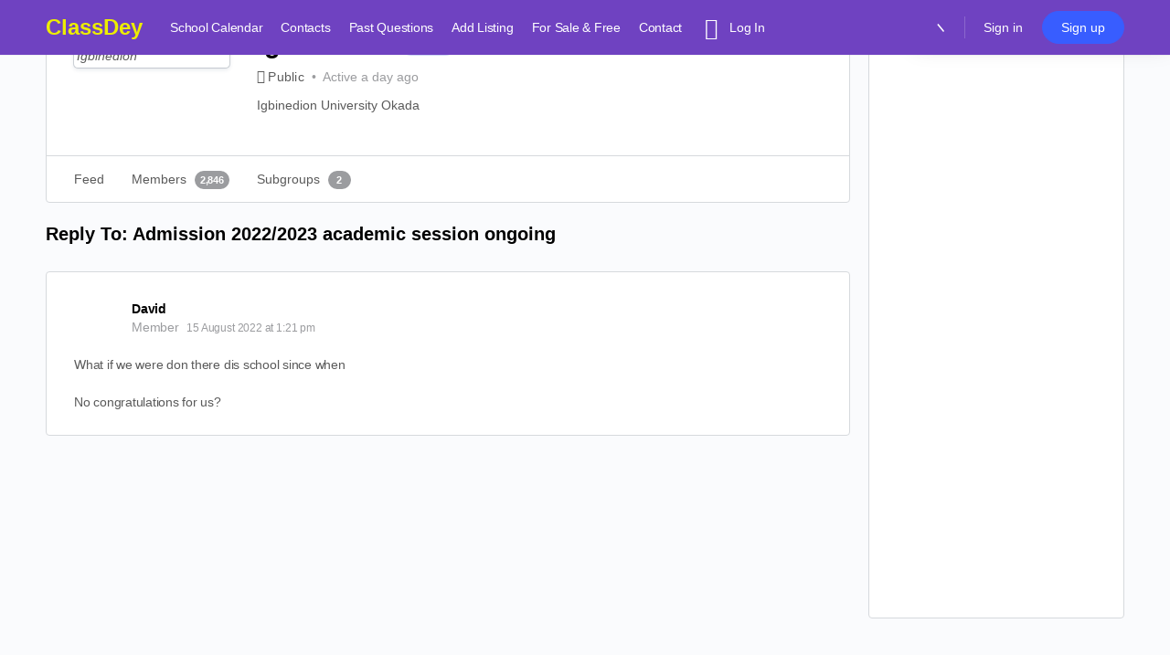

--- FILE ---
content_type: text/html; charset=utf-8
request_url: https://www.google.com/recaptcha/api2/aframe
body_size: 271
content:
<!DOCTYPE HTML><html><head><meta http-equiv="content-type" content="text/html; charset=UTF-8"></head><body><script nonce="XzjN0qMKeyEn7ZjHb5RADw">/** Anti-fraud and anti-abuse applications only. See google.com/recaptcha */ try{var clients={'sodar':'https://pagead2.googlesyndication.com/pagead/sodar?'};window.addEventListener("message",function(a){try{if(a.source===window.parent){var b=JSON.parse(a.data);var c=clients[b['id']];if(c){var d=document.createElement('img');d.src=c+b['params']+'&rc='+(localStorage.getItem("rc::a")?sessionStorage.getItem("rc::b"):"");window.document.body.appendChild(d);sessionStorage.setItem("rc::e",parseInt(sessionStorage.getItem("rc::e")||0)+1);localStorage.setItem("rc::h",'1769188290326');}}}catch(b){}});window.parent.postMessage("_grecaptcha_ready", "*");}catch(b){}</script></body></html>

--- FILE ---
content_type: text/css
request_url: https://classdey.com/wp-content/themes/buddyboss-theme-child/assets/css/custom.css?ver=1.0.0
body_size: 246
content:
/*--------------------------------------------------------------
This is your custom stylesheet.

Add your own styles here to make theme updates easier.
To override any styles from other stylesheets, simply copy them into here and edit away.

Make sure to respect the media queries! Otherwise you may
accidentally add desktop styles to the mobile layout.
https://www.w3schools.com/css/css_rwd_mediaqueries.asp
--------------------------------------------------------------*/
article.plan .plan__list {
    width: 80%;
    margin: auto;
    text-align: center;
}

article.plan .plan {
    background: #d5ffdc;
    text-align: center;
    padding: 16px;
    margin: 8px;
    display: inline-block;
    width: 30%;
    vertical-align: middle;
}

article.plan .plan--highlighted {
    background: #f5f6fe;
    color: white;
    box-shadow: 2px 2px 2px 2px rgba(0, 0, 0, 0.5);
}

article.plan .plan__annotation {
    background: white;
    color: #19b84c;
    padding: 8px;
    box-shadow: 2px 2px 2px 2px rgba(0, 0, 0, 0.5);
    border-radius: 8px;
}

article.plan .plan__title {
    color: #0e4f1f;
}

article.plan .plan__price {
    color: #858585;
}

article.plan .plan--highlighted .plan__title {
    color: white;
}

article.plan .plan--highlighted .plan__price {
    color: #0e4f1f;
}

article.plan .plan__features {
    list-style: none;
    margin: 0;
    padding: 0;
}

article.plan .plan__feature {
    margin: 8px 0;
}

article.plan.plan--highlighted {
    background: #f5f6fe;
    color: white;
    box-shadow: 2px 2px 2px 2px #323ebe;
    margin-bottom: 20px;
    padding-top: 6px;
}

.bsui .nav-tabs .nav-link {
    display: none;
}
.bb-modal-box form {
    /*margin-bottom: 140px;*/
}
.wp-bottom-menu {
    z-index: 99;
}
.buddypress-wrap .grid.bp-list>li .item .last-activity {
    display: none;
}
.buddypress-wrap ul.bp-list.groups-dir-list:not(.grid) .item-entry .item-block .last-activity {
    display: none;
}


--- FILE ---
content_type: application/x-javascript
request_url: https://classdey.com/wp-content/themes/buddyboss-theme-child/assets/js/send-token.js?ver=1.0.0
body_size: 991
content:
console.log("Lets do the thing");
//var token = android.getFirebaseToken();
console.log(A.tim);
//alert(A.tim);
//alert(A.tim + 'with a token of: ' + token);
//console.log(firebaseplayerid);



// // API for get requests
let fetchRes = fetch(
"https://jsonplaceholder.typicode.com/todos/1");
    
// FetchRes is the promise to resolve
// it by using.then() method
fetchRes.then(res =>
    res.json()).then(d => {
        console.log(d);
        console.log("my phiance");
    }).catch((error) => {
    // Handle the error
    console.log(error);
  });


// $.ajax({
//         url: 'https://classdey.com/push/savetoken/', // Since WP 2.8 ajaxurl is always defined and points to admin-ajax.php
//         data: {
//             'device_token':'bootyshake', // This is our PHP function below
//             'device_type' : 'android',
//             'auth_key' : 'jN3tpPgB1az821LhIb6t9nYK0',
//             'user_id' : '478',
//         },
//         success:function(data) {
//     // This outputs the result of the ajax request (The Callback)
//             window.alert(data);
//         },  
//         error: function(errorThrown){
//             window.alert(errorThrown);
//         }
//     });
    

jQuery(document).ready(function($) {
    
    function getMobileOperatingSystem() {
        var userAgent = navigator.userAgent || navigator.vendor || window.opera;
        // Windows Phone must come first because its UA also contains "Android"
        if (/windows phone/i.test(userAgent)) {
            return "Windows Phone";
        }
        if (/android/i.test(userAgent)) {
            return "Android";
        }
        // iOS detection from: http://stackoverflow.com/a/9039885/177710
        if (/iPad|iPhone|iPod/.test(userAgent) && !window.MSStream) {
            return "iOS";
        }
        return "Not a mobile operating system.";
    }

    function isWebViewBrowser() {
        mobileOS = getMobileOperatingSystem();
        var userAgent = window.navigator.userAgent.toLowerCase();
        if (mobileOS == "iOS") {
        safari = /safari/.test(userAgent);
        if (!safari) {
            return true;
        }
        } else if ((mobileOS == "Android") || (mobileOS == "Windows Phone")) {
        if (/wv/.test(userAgent)) {
            return true;
        }
        }
        return false;
    }
    
    

    // This is the variable we are passing via AJAX
    // var fruit = 'Banana';
    // var token = android.getFirebaseToken();
    //var iostoken = firebaseplayerid;
//console.log("helloo baaeeeeeeee");
    // This does the ajax request (The Call).
    // $.ajax({
    //     url: 'https://classdey.com/push/savetoken/', // Since WP 2.8 ajaxurl is always defined and points to admin-ajax.php
    //     data: {
    //         'device_token':'76545446', // This is our PHP function below
    //         'device_type' : 'ios',
    //         'auth_key' : 'jN3tpPgB1az821LhIb6t9nYK0',
    //         'user_id' : '15',
    //     },
    //     success:function(data) {
    // // This outputs the result of the ajax request (The Callback)
    //         window.alert("doto");
    //     },  
    //     error: function(errorThrown){
    //         window.alert(errorThrown);
    //     }
    // });   
    
     // This does the ajax request (The Call).
    $.ajax({
        url: 'https://classdey.com/push/savetoken/', // Since WP 2.8 ajaxurl is always defined and points to admin-ajax.php
        data: {
            'device_token':'bosegu11uugtyshake', // This is our PHP function below
            'device_type' : 'ios',
            'auth_key' : 'jN3tpPgB1az821LhIb6t9nYK0',
            'user_id' : '15',
        },
        success:function(data) {
    // This outputs the result of the ajax request (The Callback)
            console.log(data);
            //window.alert(data);
        },  
        error: function(errorThrown){
            //window.alert(errorThrown);
        }
    });
    
    
    if (isWebViewBrowser()) {
      // Whatever special WebViewGold API triggers you want for the page
      if (getMobileOperatingSystem() == "iOS") {
        window.location.href = "multiapicall://get-uuid,user-disable-tracking,getonesignalplayerid,getappversion,getfirebaseplayerid";
      } else {
        // user-disable-tracking is not included in WebViewGold for Android
        window.location.href = "get-uuid://";
        window.location.href = "getonesignalplayerid://";
        window.location.href = "getappversion://";
        window.location.href = "getfirebaseplayerid://";
      }
    }

});